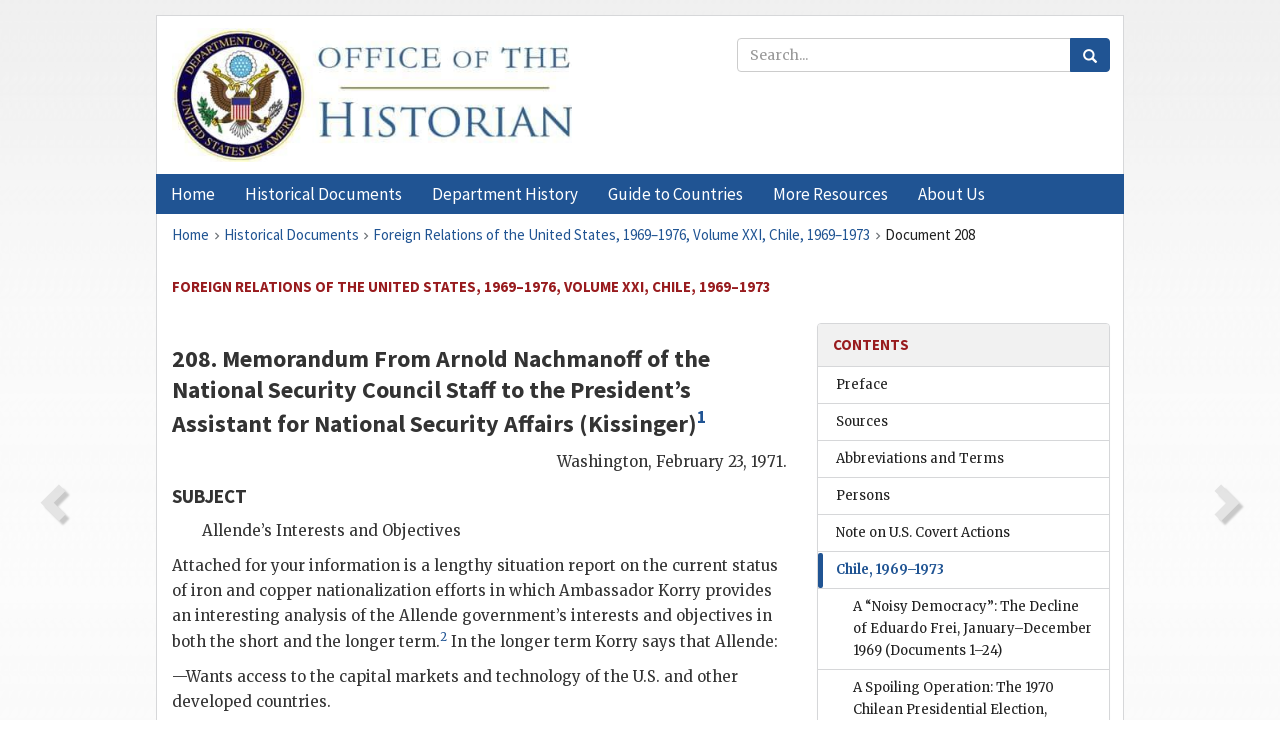

--- FILE ---
content_type: text/html;charset=utf-8
request_url: https://history.state.gov/historicaldocuments/frus1969-76v21/d208
body_size: 10366
content:
<!DOCTYPE html>
<html data-template="pages:app-root" lang="en" data-app=""><head><meta name="viewport" content="width=device-width, initial-scale=1.0"><meta name="description" content="history.state.gov 3.0 shell"><link href="/resources/images/favicon.ico" rel="shortcut icon"><script src="">(function(w,d,s,l,i){w[l]=w[l]||[];w[l].push({'gtm.start':
        new Date().getTime(),event:'gtm.js'});var f=d.getElementsByTagName(s)[0],
        j=d.createElement(s),dl=l!='dataLayer'?'&l='+l:'';j.async=true;j.src=
        'https://www.googletagmanager.com/gtm.js?id='+i+dl;f.parentNode.insertBefore(j,f);
        })(window,document,'script','dataLayer','GTM-WBD65RCC');</script><link href="/resources/css/all.css" rel="stylesheet" type="text/css"><title>Historical Documents - Office of the Historian</title></head><body id="body">
        <!-- Google Tag Manager (noscript) -->
        <noscript><iframe src="https://www.googletagmanager.com/ns.html?id=GTM-WBD65RCC" height="0" width="0" style="display:none;visibility:hidden"></iframe></noscript>
        <!-- End Google Tag Manager (noscript) -->
        <header class="hsg-header">
            <section class="hsg-grid hsg-header-inner">
                <div class="container hsg-header-content">
                    <div class="row">
                        <div class="col-sm-7">
                            <a href="/">
                                <img src="/resources/images/Office-of-the-Historian-logo_500x168.jpg" class="img-responsive" width="400" alt="Office of the Historian">
                            </a>
                        </div>
                        <div class="col-sm-5">
                            
                                <div class="banner__search">
                                    <div class="searchbox">
                                        <form action="/search" method="get" class="main-form" id="navigationSearchForm">
                                            <p class="form-group">
                                                <!-- Search: -->
                                                <input type="text" size="15" name="q" placeholder="Search..." class="form-control" id="search-box">
                                                <button type="submit" class="hsg-link-button search-button btn">
                                                    <i class="hsg-search-button-icon"></i>
                                                </button>
                                            </p>
                                        </form>
                                    </div>
                                </div>
                            
                        </div>
                    </div>
                </div>
            </section>
        </header>

        <nav role="navigation" class="hsg-nav navbar navbar-default">
            <div class="container hsg-nav-content">
                <div class="navbar-header">
                    <button type="button" class="navbar-toggle collapsed" data-toggle="collapse" data-target="#navbar-collapse-1" aria-expanded="false">
                        <span class="sr-only">Menu</span>
                        <i class="fa fa-bars"></i>
                        <span class="toggle-text">Menu</span>
                    </button>
                    <!--<a data-template="config:app-title" class="navbar-brand" href="./index.html">App Title</a>-->
                </div>
                <div class="navbar-collapse collapse" id="navbar-collapse-1">
                    <ul class="nav navbar-nav">
                        <li class="dropdown">
                            <a href="/" shape="rect">
                                <span>Home</span>
                            </a>
                        </li>
                        <li class="dropdown">
                            <a href="/historicaldocuments" class="dropdown-toggle" data-toggle="dropdown" role="button" aria-haspopup="true" aria-expanded="false">
                                <span>Historical Documents</span>
                            </a>
                            <ul class="dropdown-menu">
                                <li>
                                    <a href="/historicaldocuments">
                                        <em>Foreign Relations of the United States</em>
                                    </a>
                                </li>
                                <li>
                                    <a href="/historicaldocuments/about-frus">About the
                                            <em>Foreign Relations</em> Series</a>
                                </li>
                                <li>
                                    <a href="/historicaldocuments/status-of-the-series">Status
                                        of the <em>Foreign Relations</em> Series</a>
                                </li>
                                <li>
                                    <a href="/historicaldocuments/frus-history">History of the
                                            <em>Foreign Relations</em> Series</a>
                                </li>
                                <li>
                                    <a href="/historicaldocuments/ebooks">Ebooks Initiative</a>
                                </li>
                                <li>
                                    <a href="/historicaldocuments/quarterly-releases">Quarterly
                                        Releases</a>
                                </li>
                            </ul>
                        </li>
                        <li id="index_nav" class="dropdown">
                            <a href="/departmenthistory" class="dropdown-toggle" data-toggle="dropdown" role="button" aria-haspopup="true" aria-expanded="false">
                                <span>Department History</span>
                            </a>
                            <ul class="dropdown-menu">
                                <li>
                                    <a href="/departmenthistory">Overview</a>
                                </li>
                                <!--
                                <li>
                                    <a href="$app/departmenthistory/timeline">Administrative
                                        Timeline</a>
                                </li>
                                -->
                                <li>
                                    <a href="/departmenthistory/people/secretaries">Biographies
                                        of the Secretaries of State</a>
                                </li>
                                <li>
                                    <a href="/departmenthistory/people/principals-chiefs">Principal Officers and Chiefs of Mission</a>
                                </li>
                                <li>
                                    <a href="/departmenthistory/travels/secretary">Travels of
                                        the Secretary of State</a>
                                </li>
                                <li>
                                    <a href="/departmenthistory/travels/president">Travels of
                                        the President</a>
                                </li>
                                <li>
                                    <a href="/departmenthistory/visits">Visits by Foreign Heads
                                        of State</a>
                                </li>
                                <li>
                                    <a href="/departmenthistory/wwi">World War I and the
                                        Department</a>
                                </li>
                                <li>
                                    <a href="/departmenthistory/buildings">Buildings of the
                                        Department of State</a>
                                </li>
                                <li>
                                    <a href="/departmenthistory/diplomatic-couriers">U.S.
                                        Diplomatic Couriers</a>
                                </li>
                            </ul>
                        </li>
                        <li id="countries_nav" class="dropdown">
                            <a href="/countries" class="dropdown-toggle" data-toggle="dropdown" role="button" aria-haspopup="true" aria-expanded="false">
                                <span>Guide to Countries</span>
                            </a>
                            <ul class="dropdown-menu">
                                <li>
                                    <a href="/countries">Guide to Country Recognition and
                                        Relations</a>
                                </li>
                                <li>
                                    <a href="/countries/archives">World Wide Diplomatic Archives
                                        Index</a>
                                </li>
                            </ul>
                        </li>
                        <li id="resources_nav" class="dropdown">
                            <a href="" class="dropdown-toggle" data-toggle="dropdown" role="button" aria-haspopup="true" aria-expanded="false">
                                <span>More Resources</span>
                            </a>
                            <ul class="dropdown-menu">
                                <li>
                                    <a href="/tags">Browse Resources by Subject Tag</a>
                                </li>
                                <li>
                                    <a href="/conferences">Conferences</a>
                                </li>
                                <li>
                                    <a href="/about/contact-us">Contact Us</a>
                                </li>
                                <li>
                                    <a href="/developer">Developer Resources &amp; APIs</a>
                                </li>
                                <li>
                                    <a href="/education">Educational Resources</a>
                                </li>
                                <li>
                                    <a href="/about/faq">Frequently Asked Questions</a>
                                </li>
                                <li>
                                    <a href="/milestones">Key Milestones</a>
                                </li>
                                <li>
                                    <a href="/open">Open Government Initiative</a>
                                </li>
                                <li>
                                    <a href="/departmenthistory/short-history">A Short History
                                        of the Department</a>
                                </li>
                            </ul>
                        </li>
                        <li class="dropdown">
                            <a href="/about" shape="rect">
                                <span>About Us</span>
                            </a>
                        </li>
                    </ul>
                </div>
            </div>
        </nav>

        <div class="hsg-main">
            <section class="hsg-grid hsg-main-inner">
                <div class="container hsg-main-content">
                    <main id="content">
        <div>
            <div class="row">
                <nav class="hsg-breadcrumb hsg-breadcrumb--wrap" aria-label="breadcrumbs"><ol vocab="http://schema.org/" typeof="BreadcrumbList" class="hsg-breadcrumb__list"><li class="hsg-breadcrumb__list-item" property="itemListElement" typeof="ListItem"><a href="/" class="hsg-breadcrumb__link" property="item" typeof="WebPage"><span property="name">Home</span></a></li><li class="hsg-breadcrumb__list-item" property="itemListElement" typeof="ListItem"><a href="/historicaldocuments" class="hsg-breadcrumb__link" property="item" typeof="WebPage"><span property="name">Historical Documents</span></a></li><li class="hsg-breadcrumb__list-item" property="itemListElement" typeof="ListItem"><a href="/historicaldocuments/frus1969-76v21" class="hsg-breadcrumb__link" property="item" typeof="WebPage"><span property="name">Foreign Relations of the United States, 1969–1976, Volume XXI, Chile, 1969–1973</span></a></li><li class="hsg-breadcrumb__list-item" property="itemListElement" typeof="ListItem"><a href="/historicaldocuments/frus1969-76v21/d208" class="hsg-breadcrumb__link" property="item" typeof="WebPage" aria-current="page"><span property="name">Document 208</span></a></li></ol></nav>
            </div>
            <div class="row">
                <div class="hsg-navigation-wrapper">
                    <h2 class="hsg-navigation-title" id="navigation-title">Foreign Relations of the United States, 1969–1976, Volume
                    XXI, Chile, 1969–1973</h2>
                </div>
            </div>
            <div class="row">
                <a data-doc="frus1969-76v21.xml" data-root="1.7.4.4.20.125" data-current="1.7.4.4.20.127" class="page-nav nav-prev" data-template="pages:navigation-link" data-template-direction="previous" href="/historicaldocuments/frus1969-76v21/d207">
                    <i class="glyphicon glyphicon-chevron-left"></i>
                </a>
                <a data-doc="frus1969-76v21.xml" data-root="1.7.4.4.20.131" data-current="1.7.4.4.20.127" class="page-nav nav-next" data-template="pages:navigation-link" data-template-direction="next" href="/historicaldocuments/frus1969-76v21/d209">
                    <i class="glyphicon glyphicon-chevron-right"></i>
                </a>
                <div class="hsg-width-main">
                    <div id="content-inner">
                        <div id="content-container">
                            <div class="content"><style type="text/css">.document_right {
   display: inline; float: right;
}

</style><div class="tei-div3" id="d208">
                        <h3 class="tei-head7">208. Memorandum From <span class="tei-persName">Arnold
                                Nachmanoff</span> of the National Security Council Staff to the
                            President’s Assistant for National Security Affairs (<span class="tei-persName">Kissinger</span>)<span id="fnref:1.7.4.4.20.127.8.6"><a href="#fn:1.7.4.4.20.127.8.6" class="note" rel="footnote">1</a></span></h3>
                        <div class="tei-opener"><div class="tei-dateline"><span class="tei-placeName">Washington</span>,
                                    <span class="tei-date">February 23,
                                    1971</span>.</div></div>
                        <h4 class="tei-list1 listHead">SUBJECT</h4><ul class="tei-list2 list hsg-list-default"><li class="tei-item"><span class="tei-persName">Allende</span>’s Interests and
                                Objectives</li></ul>
                        <p class="tei-p3">Attached for your information is a lengthy situation report on the
                            current status of iron and copper nationalization efforts in which
                            Ambassador <span class="tei-persName">Korry</span> provides an
                            interesting analysis of the <span class="tei-persName">Allende</span> government’s interests and objectives in both
                            the short and the longer term.<span id="fnref:1.7.4.4.20.127.14.6"><a href="#fn:1.7.4.4.20.127.14.6" class="note" rel="footnote">2</a></span>
                            In the longer term <span class="tei-persName">Korry</span> says
                            that <span class="tei-persName">Allende</span>:</p>
                        <p class="tei-p3">—Wants access to the capital markets and technology of the U.S. and other
                            developed countries.</p>
                        <p class="tei-p3">—Wishes to proceed towards the integration of Chile into the socialist
                            world gradually and without complicating its internal political and
                            economic problems.</p>
                        <p class="tei-p3">In the short run <span class="tei-persName">Korry</span> ascribes
                            the following motives to <span class="tei-persName">Allende</span>
                            and his advisors:</p>
                        <p class="tei-p3">—Desire to reach a reasonable and acceptable solution in the case of the
                            nationalization of Bethlehem, and also of two smaller American firms
                            (NIBSA and Purina), in order to have proof prior to the April municipal
                            elections that even US companies can come to terms with the <span class="tei-gloss">UP</span> Government. According to <span class="tei-persName">Korry</span>, <span class="tei-persName">Allende</span> expects this will have a <a href="pg_578" id="pg_578" class="tei-pb1 hsg-facsilime-link" target="_self" rel="nofollow">
            [Page 578]
        </a> public impact on those who continue to resist the
                            Government and its programs.</p>
                        <p class="tei-p3">—Desire to use a favorable outcome to the Bethlehem negotiation to
                            bolster the Chilean mission to the US this week under the leadership of
                            Minister of Economy Vuscovic. The purpose of the mission is to make
                                <span class="tei-persName">Allende</span>’s case in the
                            Inter-American Committee of the Alliance for Progress (<span class="tei-gloss">CIAP</span>), but in addition Vuscovic and the
                            other members of the mission will be having contacts with US and
                            international figures of importance for the <span class="tei-persName">Allende</span> plan of a painless transition to socialism.</p>
                        <p class="tei-p3"><span class="tei-persName">Korry</span> adds that certain
                            traditional modes of conduct affect the pursuit of these aspirations by
                            the <span class="tei-gloss">GOC</span>. These are the desire to avoid
                            a confrontation and a sense of inferiority. The weakness arising from
                            these Chilean modes of conduct are balanced, <span class="tei-persName">Korry</span> infers, by an agility of mind
                            and manuever and a strong sense of nationhood.</p>
                        <p class="tei-p3">In his message Ambassador <span class="tei-persName">Korry</span>
                            continues to counsel a more active role for himself and the US
                            Government in seeking a negotiated solution for the US copper companies.
                            As you know, a strategy for possible US Government actions is being
                            developed as a result of the decision taken in the most recent <span class="tei-gloss">SRG</span> meeting on Chile, and should be ready
                            for clearance by the <span class="tei-gloss">SRG</span> principals
                            shortly.</p>
                    </div><div class="footnotes"><ol><li class="footnote" id="fn:1.7.4.4.20.127.8.6" value="1"><span class="fn-content">Source: National Archives, Nixon Presidential
                                Materials, <span class="tei-gloss">NSC</span> Files, Box 774,
                                Country Files, Latin America, Chile, Vol. III. Secret. Sent for
                                information. The memorandum was initialed by <span class="tei-persName">Kissinger</span>.</span><a href="#fnref:1.7.4.4.20.127.8.6" class="fn-back">↩</a></li><li class="footnote" id="fn:1.7.4.4.20.127.14.6" value="2"><span class="fn-content">Attached but
                                not printed is telegram 1000 from Santiago, February 22. The
                                Department of State copy is ibid., <span class="tei-gloss">RG</span> 59, Central Files 1970–73, INCO 15–2 CHILE.</span><a href="#fnref:1.7.4.4.20.127.14.6" class="fn-back">↩</a></li></ol></div></div>
                        </div>
                    </div>
                </div>
                <div class="hsg-width-sidebar"><aside class="hsg-aside--static">
                    
                    <div id="media-download"></div>

                    <div class="hsg-panel hsg-toc">
   <div class="hsg-panel-heading hsg-toc__header">
      <h4 class="hsg-sidebar-title">Contents</h4>
   </div>
   <nav aria-label="Side navigation">
      <ul class="hsg-toc__chapters">
         <li class="hsg-toc__chapters__item">
            <a data-template="toc:highlight-current" class="" href="/historicaldocuments/frus1969-76v21/preface">Preface</a>
         </li>
         <li class="hsg-toc__chapters__item">
            <a data-template="toc:highlight-current" class="" href="/historicaldocuments/frus1969-76v21/sources">Sources</a>
         </li>
         <li class="hsg-toc__chapters__item">
            <a data-template="toc:highlight-current" class="" href="/historicaldocuments/frus1969-76v21/terms">Abbreviations and Terms</a>
         </li>
         <li class="hsg-toc__chapters__item">
            <a data-template="toc:highlight-current" class="" href="/historicaldocuments/frus1969-76v21/persons">Persons</a>
         </li>
         <li class="hsg-toc__chapters__item">
            <a data-template="toc:highlight-current" class="" href="/historicaldocuments/frus1969-76v21/notes">Note on U.S. Covert Actions</a>
         </li>
         <li class="hsg-toc__chapters__item js-accordion">
            <a data-template="toc:highlight-current" class="hsg-current" href="/historicaldocuments/frus1969-76v21/comp1">Chile, 1969–1973</a>
            <ul class="hsg-toc__chapters__nested">
               <li class="hsg-toc__chapters__item">
                  <a data-template="toc:highlight-current" class="" href="/historicaldocuments/frus1969-76v21/ch1">A “Noisy Democracy”: The Decline of Eduardo
                            Frei, January–December 1969<span> (Documents 1–24)</span>
                  </a>
               </li>
               <li class="hsg-toc__chapters__item">
                  <a data-template="toc:highlight-current" class="" href="/historicaldocuments/frus1969-76v21/ch2">A Spoiling Operation: The 1970 Chilean Presidential Election, January
                        1–September 4, 1970<span> (Documents 25–61)</span>
                  </a>
               </li>
               <li class="hsg-toc__chapters__item">
                  <a data-template="toc:highlight-current" class="" href="/historicaldocuments/frus1969-76v21/ch3">Two Tracks: U.S. Intervention in the Confirmation of the Chilean
                        President, September 5–November 4, 1970<span> (Documents 62–171)</span>
                  </a>
               </li>
               <li class="hsg-toc__chapters__item">
                  <a data-template="toc:highlight-current" class="hsg-current" href="/historicaldocuments/frus1969-76v21/ch4">Cool and Correct: The U.S. Response to the Allende Administration,
                        November 5, 1970–December 31, 1972<span> (Documents 172–316)</span>
                  </a>
               </li>
               <li class="hsg-toc__chapters__item">
                  <a data-template="toc:highlight-current" class="" href="/historicaldocuments/frus1969-76v21/ch5">“That Chilean Guy May Have Some Problems”: The Downfall of Salvador Allende, January–September
                        1973<span> (Documents 317–366)</span>
                  </a>
               </li>
            </ul>
         </li>
         <li class="hsg-toc__chapters__item">
            <a data-template="toc:highlight-current" class="" href="/historicaldocuments/frus1969-76v21/index">Index</a>
         </li>
         <li class="hsg-toc__chapters__item">
            <a data-template="toc:highlight-current" class="" href="/historicaldocuments/frus1969-76v21/errata">Errata</a>
         </li>
      </ul>
   </nav>
</div>

                    <div>
                        <div class="hsg-panel" id="person-panel">
                            <div class="hsg-panel-heading">
                                <h4 class="hsg-sidebar-title">Persons</h4>
                            </div>
                            <div class="hsg-list-group"><a href="persons#p_AGS_1" tabindex="0" class="list-group-item" data-toggle="tooltip" title="leader of the Unidad Popular in Chile; Chilean President from 1970 until deposed in a coup on September 11, 1973">Allende Gossens,
                                Salvador</a><a href="persons#p_KHA_1" tabindex="0" class="list-group-item" data-toggle="tooltip" title="Assistant to the President for National Security Affairs from January 1969; also Secretary of State from September 22, 1973">Kissinger, Henry
                                A.</a><a href="persons#p_KEM_1" tabindex="0" class="list-group-item" data-toggle="tooltip" title="U.S. Ambassador to Chile until October 20, 1971; President, Association of American Publishers until 1973">Korry, Edward
                            M.</a><a href="persons#p_NA_1" tabindex="0" class="list-group-item" data-toggle="tooltip" title="member, National Security Council Operations Staff, Latin America, from February 1969 until November 1970; Senior Staff Member for Latin American Affairs from November 1970">Nachmanoff,
                            Arnold</a></div>
                        </div>
                        <div class="hsg-panel" id="gloss-panel">
                            <div class="hsg-panel-heading">
                                <h4 class="hsg-sidebar-title">Abbreviations &amp; Terms</h4>
                            </div>
                            <div class="hsg-list-group"><a href="terms#t_CIAP_1" tabindex="0" class="list-group-item" data-toggle="tooltip" title="Comité Inter-Americano de la Alianza para Progreso (Inter-American Committee of the Alliance for Progress) to the Inter-American Economic and Social Council">CIAP</a><a href="terms#t_GOC_1" tabindex="0" class="list-group-item" data-toggle="tooltip" title="Government of Chile">GOC</a><a href="terms#t_NSC_1" tabindex="0" class="list-group-item" data-toggle="tooltip" title="National Security Council">NSC</a><a href="terms#t_RG_1" tabindex="0" class="list-group-item" data-toggle="tooltip" title="Record Group">RG</a><a href="terms#t_SRG_1" tabindex="0" class="list-group-item" data-toggle="tooltip" title="Senior Review Group">SRG</a><a href="terms#t_UP_1" tabindex="0" class="list-group-item" data-toggle="tooltip" title="Unidad Popular (Chilean coalition of Communists, socialists, and leftists)">UP</a></div>
                        </div>
                    </div>
                </aside><aside id="sections" class="hsg-aside--section"><div class="hsg-panel"><div class="hsg-panel-heading"><h2 class="hsg-sidebar-title">Historical Documents</h2></div><ul class="hsg-list-group"><li class="hsg-list-group-item"><a href="/historicaldocuments/about-frus"><span property="name">About the <em>Foreign Relations</em> Series</span></a></li><li class="hsg-list-group-item"><a href="/historicaldocuments/status-of-the-series"><span property="name">Status of the <em>Foreign Relations</em> Series</span></a></li><li class="hsg-list-group-item"><a href="/historicaldocuments/frus-history"><span property="name">History of the <em>Foreign Relations</em> Series</span></a></li><li class="hsg-list-group-item"><a href="/historicaldocuments/ebooks"><span property="name"><em>Foreign Relations</em> Ebooks</span></a></li><li class="hsg-list-group-item"><a href="/historicaldocuments/other-electronic-resources"><span property="name">Other Electronic Resources</span></a></li><li class="hsg-list-group-item"><a href="/historicaldocuments/guide-to-sources-on-vietnam-1969-1975"><span property="name">Guide to Sources on Vietnam, 1969-1975</span></a></li><li class="hsg-list-group-item"><a href="/historicaldocuments/citing-frus"><span property="name">Citing the <em>Foreign Relations</em> series</span></a></li></ul></div></aside></div>
            </div>
        </div>
    </main>
                    <!--
                    <section class="" data-template="pages:unless-asides">
                        <button title="Cite this resource" class="hsg-cite__button">Cite this resource</button>
                    </section>
                    -->
                </div>
            </section>
        </div>

        <footer class="hsg-footer">
            <section class="hsg-grid hsg-footer-top">
                <div class="container">
                    <nav class="row">
                        <ul class="hsg-footer-list">
                            <h4>Learn more</h4>
                            <li>
                                <a href="/">Home</a>
                            </li>
                            <li>
                                <a href="/search">Search</a>
                            </li>
                            <li>
                                <a href="/about/faq">FAQ</a>
                            </li>
                        </ul>

                        <ul class="hsg-footer-list">
                            <h4>Topics</h4>
                            <li>
                                <a href="/historicaldocuments/">Historical Documents</a>
                            </li>
                            <li>
                                <a href="/departmenthistory/">Department History</a>
                            </li>
                            <li>
                                <a href="/countries/">Countries</a>
                            </li>
                        </ul>
                        <ul class="hsg-footer-list">
                            <h4>Contact</h4>
                            <li>
                                <a href="/about/">About Us</a>
                            </li>
                            <li>
                                <a href="/about/contact-us">Contact Us</a>
                            </li>
                        </ul>

                        <ul class="hsg-footer-list">
                            <h4>Policies</h4>
                            <li>
                                <a href="https://www.state.gov/section-508-accessibility-statement/">Accessibility Statement</a>
                            </li>
                            <li>
                                <a href="https://www.state.gov/privacy-policy/">Privacy Policy</a>
                            </li>
                            <li>
                                <a href="https://www.state.gov/external-link-policy-and-disclaimers/">External Link Policy</a>
                            </li>
                            <li>
                                <a href="https://www.state.gov/copyright-information/">Copyright
                                    Information</a>
                            </li>
                            <li>
                                <a href="/about/content-warning">Content Warning</a>
                            </li>
                        </ul>
                    </nav>
                </div>
            </section>

            <section class="hsg-grid hsg-footer-bottom">
                <div class="container">
                    <div class="row">
                        <address class="col-xs-12 col-sm-12 col-md-12">
                            <h4>Office of the Historian, Shared Knowledge Services, Bureau of Administration <br>
                                <a href="https://www.state.gov">United States Department of
                                State</a></h4>
                            <p>
                                <a href="mailto:history@state.gov">history@state.gov</a>
                            </p>
                            <p>Phone: <a href="tel:+1-202-955-0200">202-955-0200</a></p>
                        </address>
                    </div>
                </div>
            </section>
            
            <section class="hsg-grid hsg-footer-nether">
                <div class="container">
                    <div class="row">
                        <p><a href="mailto:history@state.gov?subject=Error%20on%20page%20%60%2Fexist%2Fapps%2Fhsg-shell%2Fhistoricaldocuments%2Ffrus1969-76v21%2Fd208%60&amp;body=%0D%0A_________________________________________________________%0D%0APlease%20provide%20any%20additional%20information%20above%20this%20line%0D%0A%0D%0ARequested%20URL%3A%0D%0A%09https%3A%2F%2Fhistory.state.gov%2Fexist%2Fapps%2Fhsg-shell%2Fhistoricaldocuments%2Ffrus1969-76v21%2Fd208%0D%0A%0D%0AParameters%3A%0D%0A%09publication-id%3A%20%20frus%0D%0A%09section-id%3A%20%20d208%0D%0A%09requested-url%3A%20%20https%3A%2F%2Ftest.history.state.gov%2Fhistoricaldocuments%2Ffrus1969-76v21%2Fd208%0D%0A%09x-method%3A%20%20get%0D%0A%09document-id%3A%20%20frus1969-76v21">Report an issue on this page</a></p>
                    </div>
                </div>
            </section>
        </footer>

        <script src="/resources/scripts/app.all.js" type="text/javascript" async id="cite-script"></script>
        <!-- Google tag (gtag.js) -->
        <script async src="https://www.googletagmanager.com/gtag/js?id=G-GWKX1LXFD1"></script>
        <script>
            window.dataLayer = window.dataLayer ||[];
            function gtag() {
                dataLayer.push(arguments);
            }
            gtag('js', new Date());

            gtag('config', 'G-GWKX1LXFD1');
        </script>
        <!-- We participate in the US government's analytics program. See the data at analytics.usa.gov. -->
        <script type="text/javascript" async src="https://dap.digitalgov.gov/Universal-Federated-Analytics-Min.js?agency=DOS" id="_fed_an_ua_tag"></script>
        <!--
        <script type="application/json" id="original_citation" data-template="config:csl-json"/>
        -->
    </body></html>